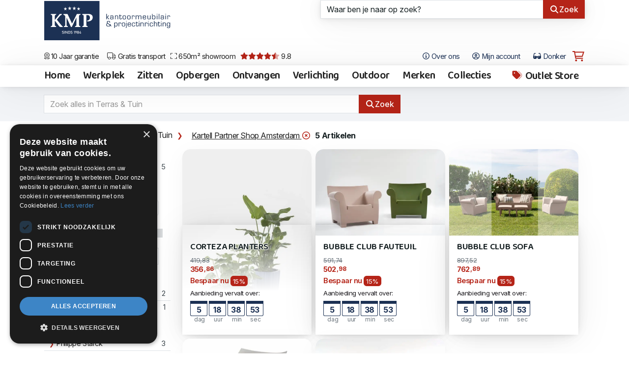

--- FILE ---
content_type: text/html;charset=UTF-8
request_url: https://www.kmpkantoormeubilair.nl/outdoor-terras?brandId=65
body_size: 41318
content:
<!DOCTYPE html><html class="no-js" data-bs-theme="light" lang="nl"><head><meta charset="utf-8"><meta name="viewport" content="width=device-width, initial-scale=1, minimum-scale=1, shrink-to-fit=no"><link rel="dns-prefetch" href="https://www.google.nl"><link rel="dns-prefetch" href="https://stats.g.doubleclick.net"><link rel="dns-prefetch" href="https://www.google-analytics.com"><link rel="dns-prefetch" href="https://www.googletagmanager.com"><link rel="dns-prefetch" href="https://kit.fontawesome.com"><link rel="dns-prefetch" href="https://www.google.com"><link rel="preconnect" href="https://fonts.googleapis.com"><link rel="preconnect" href="https://fonts.gstatic.com" crossorigin><link rel="preload" as="style" href="https://fonts.googleapis.com/css2?family=Baloo+Da+2:wght@400..800&family=Inter:ital,opsz,wght@0,14..32,100..900;1,14..32,100..900&display=swap"><link href="https://fonts.googleapis.com/css2?family=Baloo+Da+2:wght@400..800&family=Inter:ital,opsz,wght@0,14..32,100..900;1,14..32,100..900&display=swap" rel="stylesheet" media="print" onload="this.media='all'"><noscript><link rel="stylesheet" href="https://fonts.googleapis.com/css2?family=Baloo+Da+2:wght@400..800&family=Inter:ital,opsz,wght@0,14..32,100..900;1,14..32,100..900&display=swap"></noscript><meta name="p:domain_verify" content="00444f5a684d70b7ea35546650e676ae"><meta name="mobile-web-app-capable" content="yes"><meta name="apple-mobile-web-app-capable" content="yes"><meta name="application-name" content="KMP Kantoormeubilair"><meta name="msapplication-navbutton-color" content="#1b2f52"><meta name="apple-mobile-web-app-status-bar-style" content="black-translucent"><meta name="msapplication-starturl" content="https://www.kmpkantoormeubilair.nl"><link rel="shortcut icon" href="/favicon.ico"><link rel="apple-touch-icon" sizes="180x180" href="/gfx/apple-touch-icon.png"><link rel="icon" type="image/png" sizes="32x32" href="/gfx/favicon-32x32.png"><link rel="icon" type="image/png" sizes="16x16" href="/gfx/favicon-16x16.png"><link rel="manifest" href="/manifest.json"><link rel="mask-icon" href="/gfx/safari-pinned-tab.svg" color="#1b2f52"><meta name="msapplication-TileColor" content="#1b2f52"><meta name="msapplication-config" content="/browserconfig.xml"><meta name="theme-color" content="#1b2f52"><script defer src="https://kit.fontawesome.com/af40418ad8.js" crossorigin="anonymous"></script><style>.fa-sr-only, .sr-only { position: absolute; width: 1px; height: 1px; padding: 0; margin: -1px; overflow: hidden; clip: rect(0,0,0,0); white-space: nowrap; border-width: 0; } html .fa, html .fas, html .far, html .fal, html .fad, html .fab, html .fa-sharp, html .fa-thin, html .fa-regular, html .fa-light, html .fa-solid, html .fa-brands, html .fa-duotone, html .fa-kit { font-style: normal; display: inline-block; width: 12.8883px; height: 14.6667px; font-size: 14px; text-align: center; } html .fa-star { font-style: normal; display: inline-block; width: 15.75px; font-size: 16px; text-align: center; } html .list-group-condensed-sm .list-group-item .fa, html .list-group-condensed-sm .list-group-item .fas, html .list-group-condensed-sm .list-group-item .far, html .list-group-condensed-sm .list-group-item .fal, html .list-group-condensed-sm .list-group-item .fad, html .list-group-condensed-sm .list-group-item .fab { font-style: normal; display: inline-block; width: 22.2167px; height: 14.6667px; font-size: 14px; } html .list-group-item .fa, html .list-group-item .fas, html .list-group-item .far, html .list-group-item .fal, html .list-group-item .fad, html .list-group-item .fab { font-style: normal; display: inline-block; width: 14.6667px; height: 14.6667px; font-size: 14px; } html .btn .fa, html .btn .fas, html .btn .far, html .btn .fal, html .btn .fad, html .btn .fab, html .btn .fa-sharp, html .btn .fa-thin, html .btn .fa-regular, html .btn .fa-light, html .btn .fa-solid, html .btn .fa-brands, html .btn .fa-duotone, html .btn .fa-kit { font-style: normal; display: inline-block; width: 14.6667px; height: 14.6667px; font-size: 14px; } html.fontawesome-i2svg-pending .fa-cart-shopping { font-style: normal; display: inline-block; width: 24px; height: 21.35px; font-size: 17.7773px; } html .btn-lg .fa, html .btn-lg .fas, html .btn-lg .far, html .btn-lg .fal, html .btn-lg .fad, html .btn-lg .fab { font-style: normal; display: inline-block; width: 25px; height: 1em; font-size: 14px; } html .fa.icon-lg, html .fas.icon-lg, html .far.icon-lg, html .fal.icon-lg, html .fad.icon-lg, html .fab.icon-lg { font-style: normal; display: inline-block; width: 22.5px; height: 1em; font-size: 14px; } html .fa-star::before, html .fa-star-half::before { content:"\2605"; color: #999; font-size: 22px; line-height: 10px; } html.fontawesome-i2svg-pending .fa-layers { height: 10px; } </style><link href="/shared/bootstrap-5.3.3-dist/css/bootstrap.min.css" rel="stylesheet"><link href="/css/legacy.css?v=48E094F9-EFB5-49DC-B37585DEBA378A14" rel="stylesheet"><link href="/css/print.css?v=48E094F9-EFB5-49DC-B37585DEBA378A14" rel="stylesheet" media="print"><script>(function(w,d,s,l,i){w[l]=w[l]||[];w[l].push({'gtm.start': new Date().getTime(),event:'gtm.js'});var f=d.getElementsByTagName(s)[0], j=d.createElement(s),dl=l!='dataLayer'?'&l='+l:'';j.async=true;j.src= 'https://www.googletagmanager.com/gtm.js?id='+i+dl;f.parentNode.insertBefore(j,f); })(window,document,'script','dataLayer','GTM-KHFV9FK');</script><script type="application/ld+json"> { "@context": "https://schema.org", "@type": "Organization", "image": [ "https://www.kmpkantoormeubilair.nl/gfx/kmp-kantoormeubilair.jpg" ], "@id": "https://www.kmpkantoormeubilair.nl", "name": "KMP Kantoormeubilair", "alternateName" : "KMP", "address": { "@type": "PostalAddress", "streetAddress": "Frankfurtstraat 29-31", "addressLocality": "Lijnden", "addressRegion": "NH", "postalCode": "1175RH", "addressCountry": "NL" }, "aggregateRating": { "@type": "AggregateRating", "ratingValue": "9.8", "bestRating": "10", "worstRating": "1", "reviewCount": "245" }, "url": "https://www.kmpkantoormeubilair.nl", "logo": "https://www.kmpkantoormeubilair.nl/gfx/logo.png", "telephone": "+31206170126", "openingHoursSpecification": [ { "@type": "OpeningHoursSpecification", "dayOfWeek": [ "Monday", "Tuesday", "Wednesday", "Thursday", "Friday" ], "opens": "10:00", "closes": "18:00" } ], "geo": { "@type": "GeoCoordinates", "latitude": 52.399675853, "longitude": 4.84487679384847 } } </script><script type="application/ld+json"> { "@context": "https://schema.org", "@type": "WebSite", "url": "https://www.kmpkantoormeubilair.nl", "potentialAction": { "@type": "SearchAction", "target": "https://www.kmpkantoormeubilair.nl/page-7?criteria={search_term_string}", "query-input": "required name=search_term_string" } } </script><script type="application/ld+json"> { "@context": "https://schema.org/", "@type": "BreadcrumbList", "itemListElement": [{ "@type": "ListItem", "position": 1, "name": "Home", "item": "https://www.kmpkantoormeubilair.nl" },{ "@type": "ListItem", "position": 2, "name": "Outdoor", "item": "https://www.kmpkantoormeubilair.nl/outdoor" },{ "@type": "ListItem", "position": 3, "name": "Terras & Tuin", "item": "https://www.kmpkantoormeubilair.nl/outdoor-terras" }] } </script><title>Terras & Tuin | KMP Kantoormeubilair</title><link rel="canonical" href="https://www.kmpkantoormeubilair.nl/outdoor-terras"><meta name="description" content="KMP Kantoormeubilair Amsterdam heeft alles voor de werkplek: kantoormeubelen zoals bureaustoelen, kantoortafels, dossierkasten, kapstokken, receptiebalies, vergadermeubilair, jalouziekasten etc."><meta name="keywords" content="terras, tuin, kantoormeubilair, amsterdam, alles, werkplek, kantoormeubelen, zoals, bureaustoelen, kantoortafels, dossierkasten, kapstokken, receptiebalies, vergadermeubilair, jalouziekasten, kmp, stoel, vergadertafel, kantinestoelen, kantoorinrichting, archiefstelling, designmeubilair, kantoormeubels, wachtkamermeubilair, afvalbakken"><meta property="og:title" content="Terras & Tuin | KMP Kantoormeubilair"><meta property="og:description" content="KMP Kantoormeubilair Amsterdam heeft alles voor de werkplek: kantoormeubelen zoals bureaustoelen, kantoortafels, dossierkasten, kapstokken, receptiebalies, vergadermeubilair, jalouziekasten etc."><meta property="og:url" content="https://www.kmpkantoormeubilair.nl/outdoor-terras"><meta property="og:locale" content="nl_NL"><meta property="og:type" content="website"><meta property="og:site_name" content="KMP Kantoormeubilair"><meta property="fb:app_id" content="721664244558032"><meta property="og:image" content="https://www.kmpkantoormeubilair.nl/gfx/kmp-kantoormeubilair.jpg"><meta property="og:image:secure_url" content="https://www.kmpkantoormeubilair.nl/gfx/kmp-kantoormeubilair.jpg"><meta property="og:image:width" content="1440px"><meta property="og:image:height" content="960px"><meta property="og:image:alt" content="Terras & Tuin | KMP Kantoormeubilair"></head><body><noscript><iframe src="https://www.googletagmanager.com/ns.html?id=GTM-KHFV9FK" height="0" width="0" style="display:none;visibility:hidden"></iframe></noscript><div class="modal" id="modalBox" tabindex="-1" role="dialog" aria-hidden="true"><div class="modal-dialog"></div></div><div class="wrap wrapChapter5 wrapMenu5 clearfix"><header class="headerWrapper"><div class="container-fluid"><div class="row"><div class="col-3 col-md-6"><div class="logo-box"><a href="/" title="KMP Kantoormeubilair"><img src="/gfx/logo.svg" width="103" height="70" alt="KMP Kantoormeubilair" class="logo"></a><a href="/" title="KMP Kantoormeubilair en projectinrichting"><div class="payOff visible-lg" width="140" height="70">KMP Kantoormeubilair en projectinrichting</div></a></div></div><div class="col-9 col-md-6 position-relative"><div class="position-relative"><form method="GET" role="form" name="search" autocomplete="off" id="zoekbox" action="/zoeken" class="zoekbox raised-large" ><div class="input-group"><input autocomplete="off" placeholder="Waar ben je naar op zoek?" class="form-control border-end-0" type="text" id="autocomplete" name="autocomplete" value="" size="25" maxlength="255"><button class="btn btn-primary" type="submit"><i class="fas fa-search fa-fw"></i><span class="hidden-tablet">Zoek</span></button></div></form><div id="autocompleteResults" class="autocomplete-results raised-large bg-wit"></div></div></div></div></div><div class="container-fluid"><div class="row no-gutters"><div class="col-7"><div class="d-flex flex-row justify-content-start flex-nowrap usp-wrapper"><a href="/over-kmp" class="usp-bullet d-none d-lg-inline-block" title="10 Jaar garantie"><i class="fal fa-award"></i> 10 Jaar garantie</a><a href="/gratis-transport" class="usp-bullet d-none d-md-inline-block" title="Gratis transport"><i class="fal fa-truck"></i> Gratis transport</a><a href="/route" class="usp-bullet d-none d-lg-inline-block" title="650m&sup2; showroom"><i class="fal fa-expand"></i> 650m&sup2; showroom</a><a href="/over-kmp" class="usp-bullet d-none d-xxl-inline-block" title="650m&sup2; showroom"><i class="fal fa-handshake-alt"></i> Deskundig advies</a><a href="https://g.page/r/CXNH3lFdDihxEB0/review" rel="noreferrer" target="_blank" class="usp-bullet" title="Klantwaardering 9.8"><i class="fa fa-star rood"></i><i class="fa fa-star rood"></i><i class="fa fa-star rood"></i><i class="fa fa-star rood"></i><i class="fad fa-star-half rood"></i> 9.8</a></div></div><div class="col-5 text-end"><div class="f_nav"><button type="button" class="btn btn-link dropown-toggle d-none d-md-inline-block" aria-label="Open het menu Over KMP" data-bs-toggle="offcanvas" data-bs-target="#about" title="Over ons"><i class="far fa-info-circle"></i> Over ons </button><div class="offcanvas offcanvas-end" tabindex="-1" id="about" aria-labelledby="aboutTitle"><div class="offcanvas-header bg-20"><h4 class="offcanvas-title" id="aboutTitle">Over ons</h4><button type="button" class="btn-close text-reset" data-bs-dismiss="offcanvas" aria-label="Sluit venster"></button></div><div class="offcanvas-body p-0"><div class="list-group list-group-condesed-sm list-group-flush text-xl"><a href="/over-ons" class="list-group-item" title="Over ons"><i class="far fa-info-circle icon-xl rood fa-fw"></i> Over ons</a><a href="/projecten" class="list-group-item" title="Projecten"><i class="far fa-briefcase icon-xl rood fa-fw"></i> Projecten</a><a href="/nieuwsbrief" class="list-group-item" title="Kortingscodes"><i class="fa-solid fa-eyes rood fa-fw"></i>	Kortingscodes</a><a href="/over-ons-youtube-filmpjes" class="list-group-item" title="YouTube"><i class="fa-brands fa-youtube rood fa-fw"></i>	YouTube</a><a href="/contact" class="list-group-item" title="Contactgegevens"><i class="far fa-envelope icon-xl rood fa-fw"></i> Contactgegevens</a><a href="/documentatie" class="list-group-item" title="Documentatie"><i class="far fa-file-pdf icon-xl rood fa-fw"></i> Documentatie</a><a href="/collecties" class="list-group-item" title="Collecties"><i class="far fa-tags icon-xl rood fa-fw"></i>	Collecties</a><a href="/route" class="list-group-item" title="Route & openingstijden"><i class="far fa-map-marker-alt icon-xl rood fa-fw"></i> Route & openingstijden</a><a href="/voorwaarden" class="list-group-item" title="Leveringsvoorwaarden"><i class="far fa-file-check icon-xl rood fa-fw"></i> Leveringsvoorwaarden</a></div></div></div><a href="/projecten" class="btn btn-link d-none d-xxl-inline-block" title="Projecten"><i class="fa-light fa-briefcase"></i>	Projecten </a><button type="button" class="btn btn-link d-none d-lg-inline-block" aria-label="Open Mijn account" data-bs-toggle="offcanvas" data-bs-target="#userProfile" title="Mijn account"><i class="far fa-user-circle"></i> Mijn account </button><span class="mode-switch d-none d-xl-inline-block"><span class="color-mode"><button class="btn btn-link color-mode__btn light--hidden" title="Licht"><i class="far fa-sun-bright"></i><span class="color-mode-txt"> Licht</span></button></span><span class="color-mode"><button class="btn btn-link color-mode__btn dark--hidden" title="Donker"><i class="fas fa-sunglasses"></i><span class="color-mode-txt"> Donker</span></button></span></span><span id="cartSpace"><span id="cart"><a href="/page-7000" class="btn btn-link btn-cart" title="Winkelwagen"><i class="fa-regular fa-sharp fa-cart-shopping rood"></i></a></span></span></div></div></div></div></header><div class="offcanvas offcanvas-start" data-bs-scroll="true" tabindex="-1" id="userProfile" aria-labelledby="userProfileTitle"><div class="offcanvas-header bg-20"><h4 class="offcnvas-title" id="userProfileTitle"> Inloggen </h4><button type="button" class="btn-close text-reset" data-bs-dismiss="offcanvas" aria-label="Sluit venster"></button></div><div class="offcanvas-body p-0 bg-10"><div class="card"><div class=""><div id="inOutBox" class="card-body"><div id="hasError" class="alert alert-danger alert-block hide"></div><input type="hidden" name="usertoken" id="usertoken" value="3289E020-6726-4C61-AE237150734F32DB"><div class="row"><div class="col-12"><label class="col-form-label" for="LoginName">Loginnaam</label><div class="input-group input-roup-sm"><span class="input-group-text" title="Vul graag je loginnaam in"><i class="fa fa-user fa-fw"></i></span><input type="text" id="LoginName" autocomplete="username" class="form-control" tabindex="1" name="LoginName" placeholder="Loginnaam" value="" maxlength="50"></div></div></div><div class="row mt-2"><div class="col-12"><label class="col-form-label" for="Passwd">Wachtwoord</label><div class="input-group inut-group-sm"><span class="input-group-text" title="U moet een wachtwoord ingeven"><i class="fa fa-lock fa-fw"></i></span><input type="password" tabindex="2" autocomplete="current-password" tabindex="2" class="form-control" id="Passwd" value="" placeholder="Wachtwoord" name="Passwd" maxlength="50"></div></div></div><div class="row my-3"><label class="col-1 col-form-label">&nbsp;</label><div class="col-10"><div class="form-check"><input type="checkbox" class="form-check-input" name="CookieYes" id="CookieYes" value="1"><label class="form-check-label" for="CookieYes"><b>Herken mij op deze pc</b><div class="text-m mt-2">Gebruik deze optie alleen op een computer waar niemand anders toegang toe heeft.</div></label></div></div></div><div class="row"><label class="col-1 col-form-label">&nbsp;</label><div class="col-10"><button id="loginBut" type="submit" name="check" onClick="doLogin(); return false" class="btn btn-primary btn-lg btn-raised btn-block"><i id="loginIcon" class="fa-regular fa-sign-in"></i> Inloggen </button></div></div><div class="row mt-4"><div class="col-12 text-center"><a href="https://www.kmpkantoormeubilair.nl/page-140" class="blauw text-m"><i class="fa-regular fa-info-circle"></i> Gegevens kwijt?</a></div></div><div class="space"></div></div></div></div></div></div><div id="navWrapperGlobal" class="navWrapper raised-large"><a href="/" title="KMP Kantoormeubilair designmeubilair bureaustoelen werkplekken Amsterdam" class="logo-small"><img src="/gfx/logo.svg" alt="KMP Kantoormeubilair" width="74" height="50" class="logo-nav"></a><nav class="navbar navbar-expand-lg navbar-categories" role="navigation"><div class="container-fluid"><button type="button" class="btn btn-link navbar-toggler" data-bs-toggle="collapse" data-bs-target="#navbar-collapse" aria-label="Open het menu hoofdnavigatie"><i class="fa fa-bars"></i></button><div class="collapse navbar-collapse" id="navbar-collapse"><ul class="nav navbar-nav me-auto navbar-left nav-categories"><li class="d-none d-xl-block"><a href="/" title="Home" class="nav-item nav-link">Home</a></li><li><a href="https://www.kmpkantoormeubilair.nl/werkplek" title="Werkplek" class="nav-item nav-link ">Werkplek</a></li><li><a href="https://www.kmpkantoormeubilair.nl/zitten" title="Zitten" class="nav-item nav-link ">Zitten</a></li><li><a href="https://www.kmpkantoormeubilair.nl/opbergen" title="Opbergen" class="nav-item nav-link ">Opbergen</a></li><li><a href="https://www.kmpkantoormeubilair.nl/ontvangen" title="Ontvangen" class="nav-item nav-link ">Ontvangen</a></li><li><a href="https://www.kmpkantoormeubilair.nl/verlichting" title="Verlichting" class="nav-item nav-link ">Verlichting</a></li><li><a href="https://www.kmpkantoormeubilair.nl/outdoor" title="Outdoor" class="nav-item nav-link ">Outdoor</a></li><li><a href="https://www.kmpkantoormeubilair.nl/merken" title="Merken" class="nav-item nav-link ">Merken</a></li><li><a href="/collecties" title="Collecties" class="nav-item nav-link ">Collecties</a></li></ul><ul class="nav navbar-nav navbar-right nav-categories nav-categories-right"><li><a href="https://www.kmpkantoormeubilair.nl/aanbiedingen" title="Outlet Store" class="nav-item nav-link "><i class="fad fa-tags fa-shake fa-fw" style="--fa-animation-iteration-count: 1;"></i> Outlet Store</a></li><li class="d-block d-lg-none"><a href="/over-ons" class="nav-item nav-link normal" title="Over ons">Over ons</a></li><li class="d-block d-lg-none"><span class="mode-switch d-inline-block"><span class="color-mode"><button class="btn btn-link color-mode__btn light--hidden" title="Licht"><i class="far fa-sun-bright"></i><span class="color-mode-txt"> Licht</span></button></span><span class="color-mode"><button class="btn btn-link color-mode__btn dark--hidden" title="Donker"><i class="fas fa-sunglasses"></i><span class="color-mode-txt"> Donker</span></button></span></span></li></ul></div></div></nav></div><div class="bg-searchbar"><div class="container-fluid"><form method="GET" role="form" action="https://www.kmpkantoormeubilair.nl/outdoor-terras" name="search" autocomplete="off" id="elastic-form"><div class="row"><div class="col-sm-8 position-relative"><div class="input-group"><button type="button" id="removeAllFacets" class="btn btn-secondary hide"><i class="fa fa-times fa-fw"></i></button><input placeholder="Zoek alles in Terras & Tuin" class="form-control border-end-0" type="text" id="searchBox" name="criteria" value="" size="25" maxlength="255"><button type="submit" class="btn btn-primary"><i class="fa fa-search fa-fw"></i><span class="hidden-phone">Zoek</span></button></div></div></div></form></div></div><section class="show-section"><div class="container-fluid"><div id="result"><div class="bg-searchresult"><div class="d-flex flex-wrap align-items-center"><span class="search-facet me-2"><a href="/" title="Home">Home</a></span><span class="search-facet"><a href="/outdoor" title="Outdoor">Outdoor</a></span><span class="search-facet"><a href="/outdoor-terras" title="Terras & Tuin">Terras & Tuin</a></span><span class="mx-1"></span><a href="?" class="elastic-remove-filter">Kartell Partner Shop Amsterdam <i class="fa-regular fa-circle-xmark fa-fw"></i></a><span class="ms-2 sarch-facet"></span><span class="loud">5 Artikelen</span></div></div><div class="row"><div class="col-md-3"><button class="btn btn-outline-secondary d-md-none w-100 mb-3" type="button" data-bs-toggle="collapse" data-bs-target="#facetCollapseContainer" aria-expanded="false" aria-controls="facetCollapseContainer"><i class="fa-regular rood fa-filter fa-fw"></i> Filters Tonen / Verbergen </button><div class="collapse d-md-block" id="facetCollapseContainer"><h4>Merken</h4><div class="facet-collapsible"><ul class="list-group list-group-condensed-s list-group-flush elastic-list-group"><li class="list-group-item list-group-item-chevron"><a href="?brandid=65" title="Kartell Partner Shop Amsterdam">Kartell Partner Shop Amsterdam</a><span class="grijs float-end">5</span></li></ul></div><h4 class="mt-4">Filter prijs</h4><div id="price-slider-container" data-range-min="221" data-range-max="898" data-start-min="221" data-start-max="898" class="prijsfilter"><div class="prijsfilter-inputs px-xl-4"><div class="input-group input-group-sm"><span class="input-group-text"><i class="fa-regular fa-euro-sign"></i></span><input type="number" id="min-price-input" class="form-control no-spinbox" placeholder="Min" value="221"><span class="input-group-text"><i class="fa-regular fa-euro-sign"></i></span><input type="number" id="max-price-input" class="form-control no-spinbox" placeholder="Max" value="898"></div></div><div class="price-slider-box"><div id="price-slider-placeholder" class="placeholder-glow"><span class="placeholder glow w-100 bg-secondary"></span></div><div id="price-slider"></div></div><div class="text-center px-xl-4"><select class="form-control form-control-sm selectpicker" id="sortPicker" data-live-search="false"><option value="1" selected data-content='<i class="fa-regular fa-hundred-points fa-fw"></i> Populair'> Populair </option><option value="5" data-content='<i class="fa-regular fa-down fa-fw"></i> Laagste prijs'></option><option value="4" data-content='<i class="fa-regular fa-up fa-fw"></i> Hoogste prijs'></option><option value="9" data-content='<i class="fa-regular fa-percent fa-fw"></i> Korting'> Korting </option></select></div></div><h4 class="mt-4">Collecties</h4><div class="facet-collapsible"><ul class="list-group list-group-condensed-s list-group-flush elastic-list-group"><li class="list-group-item list-group-item-chevron"><a href="?keywordid=23474&brandid=65" title="Plantenbak">Plantenbak</a><span class="grijs float-end">2</span></li><li class="list-group-item list-group-item-chevron"><a href="?keywordid=77967&brandid=65" title="Terrasstoel">Terrasstoel</a><span class="grijs float-end">1</span></li></ul></div><h4 class="mt-4">Designers</h4><div class="facet-collapsible"><ul class="list-group list-group-condensed-s list-group-flush elastic-list-group"><li class="list-group-item list-group-item-chevron"><a href="?designerid=167&brandid=65" title="Philippe Starck">Philippe Starck</a><span class="grijs float-end">3</span></li><li class="list-group-item list-group-item-chevron"><a href="?designerid=282&brandid=65" title="Patricia Urquiola">Patricia Urquiola</a><span class="grijs float-end">1</span></li><li class="list-group-item list-group-item-chevron"><a href="?designerid=504&brandid=65" title="Philippe Starck & Eugeni Quitllet">Philippe Starck & Eugeni Quitllet</a><span class="grijs float-end">1</span></li></ul></div><h4 class="mt-4">Kenmerken</h4><div class="facet-collapsible"><ul class="list-group list-group-condensed-s list-group-flush elastic-list-group"><li class="list-group-item list-group-item-chevron"><a href="?featureid=75370&brandid=65" title="Geschikt voor buitengebruik">Geschikt voor buitengebruik</a><span class="grijs float-end">5</span></li><li class="list-group-item list-group-item-chevron"><a href="?featureid=75378&brandid=65" title="Compasso d'Oro">Compasso d'Oro</a><span class="grijs float-end">2</span></li><li class="list-group-item list-group-item-chevron"><a href="?featureid=75629&brandid=65" title="Recyclebaar">Recyclebaar</a><span class="grijs float-end">1</span></li><li class="list-group-item list-group-item-chevron"><a href="?featureid=75371&brandid=65" title="Stapelbaar">Stapelbaar</a><span class="grijs float-end">1</span></li></ul></div></div></div><div class="col-md-9"><div class="card-deck card-deck-3"><div class="card card-product"><div class="card-img"><a href="https://www.kmpkantoormeubilair.nl/1976/corteza-planters.htm" title="Corteza Planters" class="stretched-link"><img loading="lazy" src="https://images.kmpkantoormeubilair.nl/Kartell_Corteza_plantenbakken.jpg?twic=v1/resize=640x-" width="640" height="918" title="Corteza Planters" alt="Corteza Planters" class="card-mg-top img-fluid img-product"></a></div><div class="card-body"><div class="card-abs rased-large"><h3 class="card-title"><a href="https://www.kmpkantoormeubilair.nl/1976/corteza-planters.htm" title="Corteza Planters" class="stretched-link">Corteza Planters</a></h3><div class="pricebox"><div class="actieprijs">419,83</div><div class="prijs"><b>356<span class="superscript">,86</span></b></div><div class="discount"> Bespaar nu <span class="badge badge-danger badge-discount">15%</span></div><div class="discounter-intro">Aanbieding vervalt over:</div><div class="discounter" data-date="January 31, 2026 23:00:00"><div><span class="days">05</span><div class="smalltext">dag</div></div><div><span class="hours">17</span><div class="smalltext">uur</div></div><div><span class="minutes">38</span><div class="smalltext">min</div></div><div><span class="seconds">59</span><div class="smalltext">sec</div></div></div></div></div></div></div><div class="card card-product"><div class="card-img"><a href="https://www.kmpkantoormeubilair.nl/200/bubble-club-fauteuil.htm" title="Bubble Club Fauteuil" class="stretched-link"><img loading="lazy" src="https://images.kmpkantoormeubilair.nl/bubble-club-new-colors.jpg?twic=v1/resize=640x-" width="640" height="426" title="Bubble Club Fauteuil" alt="Bubble Club Fauteuil" class="card-mg-top img-fluid img-product"></a></div><div class="card-body"><div class="card-abs rased-large"><h3 class="card-title"><a href="https://www.kmpkantoormeubilair.nl/200/bubble-club-fauteuil.htm" title="Bubble Club Fauteuil" class="stretched-link">Bubble Club Fauteuil</a></h3><div class="pricebox"><div class="actieprijs">591,74</div><div class="prijs"><b>502<span class="superscript">,98</span></b></div><div class="discount"> Bespaar nu <span class="badge badge-danger badge-discount">15%</span></div><div class="discounter-intro">Aanbieding vervalt over:</div><div class="discounter" data-date="January 31, 2026 23:00:00"><div><span class="days">05</span><div class="smalltext">dag</div></div><div><span class="hours">17</span><div class="smalltext">uur</div></div><div><span class="minutes">38</span><div class="smalltext">min</div></div><div><span class="seconds">59</span><div class="smalltext">sec</div></div></div></div></div></div></div><div class="card card-product"><div class="card-img"><a href="https://www.kmpkantoormeubilair.nl/19/bubble-club-sofa.htm" title="Bubble Club Sofa" class="stretched-link"><img loading="lazy" src="https://images.kmpkantoormeubilair.nl/kartell-bubble-club949-3.jpg?twic=v1/resize=640x-" width="640" height="426" title="Bubble Club Sofa" alt="Bubble Club Sofa" class="card-mg-top img-fluid img-product"></a></div><div class="card-body"><div class="card-abs rased-large"><h3 class="card-title"><a href="https://www.kmpkantoormeubilair.nl/19/bubble-club-sofa.htm" title="Bubble Club Sofa" class="stretched-link">Bubble Club Sofa</a></h3><div class="pricebox"><div class="actieprijs">897,52</div><div class="prijs"><b>762<span class="superscript">,89</span></b></div><div class="discount"> Bespaar nu <span class="badge badge-danger badge-discount">15%</span></div><div class="discounter-intro">Aanbieding vervalt over:</div><div class="discounter" data-date="January 31, 2026 23:00:00"><div><span class="days">05</span><div class="smalltext">dag</div></div><div><span class="hours">17</span><div class="smalltext">uur</div></div><div><span class="minutes">38</span><div class="smalltext">min</div></div><div><span class="seconds">59</span><div class="smalltext">sec</div></div></div></div></div></div></div><div class="card card-product"><div class="card-img"><a href="https://www.kmpkantoormeubilair.nl/318/dr.htm" title="Dr. No" class="stretched-link"><img loading="lazy" src="https://images.kmpkantoormeubilair.nl/kartell-dr-no-kmp-5L.jpg?twic=v1/resize=640x-" width="640" height="640" title="Dr. No" alt="Dr. No" class="card-mg-top img-fluid img-product"></a></div><div class="card-body"><div class="card-abs rased-large"><h3 class="card-title"><a href="https://www.kmpkantoormeubilair.nl/318/dr.htm" title="Dr. No" class="stretched-link">Dr. No</a></h3><div class="pricebox"><div class="actieprijs">220,66</div><div class="prijs"><b>187<span class="superscript">,56</span></b></div><div class="discount"> Bespaar nu <span class="badge badge-danger badge-discount">15%</span></div><div class="discounter-intro">Aanbieding vervalt over:</div><div class="discounter" data-date="January 31, 2026 23:00:00"><div><span class="days">05</span><div class="smalltext">dag</div></div><div><span class="hours">17</span><div class="smalltext">uur</div></div><div><span class="minutes">38</span><div class="smalltext">min</div></div><div><span class="seconds">59</span><div class="smalltext">sec</div></div></div></div></div></div></div><div class="card card-product"><div class="card-img"><a href="https://www.kmpkantoormeubilair.nl/2698/misses-flower-power.htm" title="Misses Flower Power" class="stretched-link"><img loading="lazy" src="https://images.kmpkantoormeubilair.nl/misses-black-white.jpg?twic=v1/resize=640x-" width="640" height="855" title="Misses Flower Power" alt="Misses Flower Power" class="card-mg-top img-fluid img-product"></a></div><div class="card-body"><div class="card-abs rased-large"><h3 class="card-title"><a href="https://www.kmpkantoormeubilair.nl/2698/misses-flower-power.htm" title="Misses Flower Power" class="stretched-link">Misses Flower Power</a></h3><div class="pricebox"><div class="actieprijs">485,12</div><div class="prijs"><b>412<span class="superscript">,35</span></b></div><div class="discount"> Bespaar nu <span class="badge badge-danger badge-discount">15%</span></div><div class="discounter-intro">Aanbieding vervalt over:</div><div class="discounter" data-date="January 31, 2026 23:00:00"><div><span class="days">05</span><div class="smalltext">dag</div></div><div><span class="hours">17</span><div class="smalltext">uur</div></div><div><span class="minutes">38</span><div class="smalltext">min</div></div><div><span class="seconds">59</span><div class="smalltext">sec</div></div></div></div></div></div></div></div></div></div></div><input type="hidden" value="baseCategoryId=391&brandid=65" id="pageString" name="pageString" class="form-control"></div></div></section><section class="bg-10 pb-4"><div class="crumb"><div class="container-fluid"><nav aria-label="breadcrumb"><ol class="breadcrumb"><li class="breadcrumb-item hidden-phone"><a href="/" title="Home">Home</a></li><li class="breadcrumb-item"><a href="https://www.kmpkantoormeubilair.nl/outdoor" title="Outdoor">Outdoor</a></li><li class="breadcrumb-item active" aria-current="page"><a href="https://www.kmpkantoormeubilair.nl/outdoor-terras" title="Terras &amp; Tuin">Terras &amp; Tuin</a></li></ol></nav></div></div><div class="container-fluid"><div class="row mt-2"><div class="col-md-6"><div class="article"><h1>Terras en buitenmeubilair</h1><div class="txt"></div></div></div><div class="col-md-6 pe-4"></div></div></div></section><input type="hidden" value="/data/coltype.elastic.a.cfm?" id="template" name="template" class="form-control"><input type="hidden" value="https://www.kmpkantoormeubilair.nl/outdoor-terras" id="pagerBaselink" name="pagerBaselink" class="form-control"><input type="hidden" value="Sorteren" id="keyTitle" name="sortTitle"><input type="hidden" value="391" id="sortCatId" name="sortCatId"><input type="hidden" value="391" id="baseCategoryId" name="baseCategoryId" class="form-control"><input type="hidden" value="Sorteren" id="sortTitle" name="sortTitle"><input type="hidden" value="0" id="sortMarkerId" name="sortMarkerId"><section></section><section class="bg-allcats bg-10 d-none d-lg-block"><div class="container-fluid"><div class="d-flex flex-row"><div class="allcats-box"><h4 class="ms-1 mb-2"><a href="https://www.kmpkantoormeubilair.nl/werkplek" title="Werkplek">Werkplek</a></h4><div class="link-box"><a href="https://www.kmpkantoormeubilair.nl/werkplek-bureaus" title="Bureaus" class="list-goup-item">Bureaus</a><a href="https://www.kmpkantoormeubilair.nl/werkplek-thuiswerkplek" title="Thuiswerkplek" class="list-goup-item">Thuiswerkplek</a><a href="https://www.kmpkantoormeubilair.nl/werkplek-zit-sta-bureaus" title="Zit-Sta bureaus" class="list-goup-item">Zit-Sta bureaus</a><a href="https://www.kmpkantoormeubilair.nl/werkplek-directiemeubilair" title="Directiemeubilair" class="list-goup-item">Directiemeubilair</a><a href="https://www.kmpkantoormeubilair.nl/werkplek-akoestiek" title="Akoestiek &amp; Privacy" class="list-goup-item">Akoestiek & Privacy</a><a href="https://www.kmpkantoormeubilair.nl/werkplek-tafels" title="Tafels" class="list-goup-item">Tafels</a><a href="https://www.kmpkantoormeubilair.nl/werkplek-vergadertafels" title="Vergadertafels" class="list-goup-item">Vergadertafels</a></div></div><div class="allcats-box"><h4 class="ms-1 mb-2"><a href="https://www.kmpkantoormeubilair.nl/zitten" title="Zitten">Zitten</a></h4><div class="link-box"><a href="https://www.kmpkantoormeubilair.nl/zitten-barkrukken" title="Barkrukken" class="list-goup-item">Barkrukken</a><a href="https://www.kmpkantoormeubilair.nl/zitten-bureaustoelen" title="Bureaustoelen" class="list-goup-item">Bureaustoelen</a><a href="https://www.kmpkantoormeubilair.nl/zitten-stoelen" title="Stoelen" class="list-goup-item">Stoelen</a><a href="https://www.kmpkantoormeubilair.nl/zitten-fauteuil" title="Fauteuil" class="list-goup-item">Fauteuil</a><a href="https://www.kmpkantoormeubilair.nl/zitten-bankstel" title="Bank &amp; Sofa" class="list-goup-item">Bank & Sofa</a><a href="https://www.kmpkantoormeubilair.nl/zitten-werkkrukken" title="Werkkrukken" class="list-goup-item">Werkkrukken</a><a href="https://www.kmpkantoormeubilair.nl/zitten-zitelementen" title="Zitelementen" class="list-goup-item">Zitelementen</a></div></div><div class="allcats-box"><h4 class="ms-1 mb-2"><a href="https://www.kmpkantoormeubilair.nl/opbergen" title="Opbergen">Opbergen</a></h4><div class="link-box"><a href="https://www.kmpkantoormeubilair.nl/opbergen-kasten" title="Kasten" class="list-goup-item">Kasten</a><a href="https://www.kmpkantoormeubilair.nl/opbergen-opruimen" title="Opruimen" class="list-goup-item">Opruimen</a><a href="https://www.kmpkantoormeubilair.nl/opbergen-archiefstellingen" title="Archiefstellingen" class="list-goup-item">Archiefstellingen</a><a href="https://www.kmpkantoormeubilair.nl/opbergen-dossierkasten" title="Dossierkasten" class="list-goup-item">Dossierkasten</a><a href="https://www.kmpkantoormeubilair.nl/opbergen-presentatiekasten" title="Presentatiekasten" class="list-goup-item">Presentatiekasten</a><a href="https://www.kmpkantoormeubilair.nl/opbergen-ladeblokken" title="Ladeblokken" class="list-goup-item">Ladeblokken</a><a href="https://www.kmpkantoormeubilair.nl/opbergen-trolleys" title="Trolleys" class="list-goup-item">Trolleys</a></div></div><div class="allcats-box"><h4 class="ms-1 mb-2"><a href="https://www.kmpkantoormeubilair.nl/ontvangen" title="Ontvangen">Ontvangen</a></h4><div class="link-box"><a href="https://www.kmpkantoormeubilair.nl/ontvangen-receptie" title="Receptie" class="list-goup-item">Receptie</a><a href="https://www.kmpkantoormeubilair.nl/ontvangen-garderobe" title="Garderobe" class="list-goup-item">Garderobe</a><a href="https://www.kmpkantoormeubilair.nl/ontvangen-kleedkamer" title="Kleedkamer" class="list-goup-item">Kleedkamer</a><a href="https://www.kmpkantoormeubilair.nl/ontvangen-wachtkamer" title="Wachtkamer" class="list-goup-item">Wachtkamer</a><a href="https://www.kmpkantoormeubilair.nl/ontvangen-horeca" title="Horeca" class="list-goup-item">Horeca</a></div></div><div class="allcats-box"><h4 class="ms-1 mb-2"><a href="https://www.kmpkantoormeubilair.nl/verlichting" title="Verlichting">Verlichting</a></h4><div class="link-box"><a href="https://www.kmpkantoormeubilair.nl/verlichting-bureaulampen" title="Bureaulampen" class="list-goup-item">Bureaulampen</a><a href="https://www.kmpkantoormeubilair.nl/verlichting-tafellampen" title="Tafellampen" class="list-goup-item">Tafellampen</a><a href="https://www.kmpkantoormeubilair.nl/verlichting-hanglampen" title="Hanglampen" class="list-goup-item">Hanglampen</a><a href="https://www.kmpkantoormeubilair.nl/verlichting-wandlampen" title="Wandlampen" class="list-goup-item">Wandlampen</a><a href="https://www.kmpkantoormeubilair.nl/verlichting-vloerlampen" title="Vloerlampen" class="list-goup-item">Vloerlampen</a><a href="https://www.kmpkantoormeubilair.nl/verlichting-lichtobjecten" title="Lichtobjecten" class="list-goup-item">Lichtobjecten</a><a href="https://www.kmpkantoormeubilair.nl/verlichting-railverlichting" title="Railverlichting" class="list-goup-item">Railverlichting</a></div></div><div class="allcats-box"><h4 class="ms-1 mb-2"><a href="https://www.kmpkantoormeubilair.nl/outdoor" title="Outdoor">Outdoor</a></h4><div class="link-box"><a href="https://www.kmpkantoormeubilair.nl/outdoor-lounge" title="Lounge" class="list-goup-item">Lounge</a><a href="https://www.kmpkantoormeubilair.nl/outdoor-terras" title="Terras &amp; Tuin" class="list-goup-item">Terras & Tuin</a></div></div></div></div></section><section class="contact"><div class="container-fluid"><div class="row"><div class="col-md-3"><div class="socialFooter"><a href="/" title="Home" class="btn btn-link"><i class="fa fa-home fa-fw rood"></i></a><a href="/contact" title="Informatie aanvragen" class="btn btn-link"><i class="fa fa-envelope fa-fw"></i></a><a href="/" title="Naar boven" class="btn btn-link top"><i class="fa fa-chevron-circle-up fa-fw"></i></a><a class="btn btn-link" data-bs-toggle="offcanvas" data-bs-target="#userProfile" title="Inloggen"><i class="fa fa-lock fa-fw"></i></a></div></div><div class="col-md-3 text-l pt-2"><p><strong>KMP Kantoormeubilair</strong><br />Airport Business Park<br />Frankfurtstraat 29-31<br />1175 RH&nbsp; Lijnden</p></div><div class="col-md-3 text-l pt-2"><a href="tel:+31206170126" class="hidden-sm py-3 px-2" title="Bel met KMP Kantoormeubilair "><i class="fas fa-phone-rotary fa-fw rood"></i> 020-617 01 26</a><br><a href="mailto:info@kmpkantoormeubilair.nl" class="py-3 px-2" title="Mail met KMP Kantoormeubilair "><i class="fas fa-envelope fa-fw rood"></i> info@kmpkantoormeubilair.nl</a><br><br></div><div class="col-md-3 text-l pt-2"><a href="https://www.facebook.com/kmpkantoor" rel="noreferrer" class="hidden-sm py-3 px-2" target="_blank" title="KMP Kantoormeubilair op Facebook"><i class="fab fa-facebook-square rood fa-fw"></i> Facebook</a><br><a href="https://www.instagram.com/kmp_kantoormeubilair/" rel="noreferrer" class="hidden-sm py-3 px-2" target="_blank" title="KMP Kantoormeubilair op Instagram"><i class="fab fa-instagram rood fa-fw"></i> Instagram</a></div></div></div></section><section class="disclaimer"><p>KMP Kantoormeubilair levert aan BEDRIJVEN en PARTICULIEREN. ALLE GENOEMDE PRIJZEN ZIJN EXCL. 21% B.T.W. Transport-en/of Montagekosten op aanvraag. Aan deze website kunnen geen rechten worden ontleend. KMP Kantoormeubilair VOF &copy; 2003-2025. Alle rechten voorbehouden. Lees voor gebruik graag de <a href="/leveringsvoorwaarden">leveringsvoorwaarden</a> en het <a href="/privacy">privacy reglement</a>.</p></section></div><div class="hide dot"></div><div class="dropdown-backdrop"></div><div id="menuid" class="hide">5</div><div id="languageid" class="hide">1</div><div id="name" class="hide"></div><div id="concernid" class="hide">0</div><script defer="defer" src="https://code.jquery.com/jquery-3.7.1.min.js" integrity="sha256-/JqT3SQfawRcv/BIHPThkBvs0OEvtFFmqPF/lYI/Cxo=" crossorigin="anonymous"></script><script defer="defer" src="https://code.jquery.com/jquery-migrate-3.5.2.min.js" integrity="sha256-ocUeptHNod0gW2X1Z+ol3ONVAGWzIJXUmIs+4nUeDLI=" crossorigin="anonymous"></script><script defer="defer" type="text/javascript" src="https://cdn.jsdelivr.net/npm/slick-carousel@1.8.1/slick/slick.min.js"></script><script defer="defer" src="/js/site.js?v=48E094F9-EFB5-49DC-B37585DEBA378A14"></script><script src="/shared/noUiSlider/nouislider.min.js"></script><script src="https://instant.page/5.1.1" type="module" integrity="sha384-MWfCL6g1OTGsbSwfuMHc8+8J2u71/LA8dzlIN3ycajckxuZZmF+DNjdm7O6H3PSq"></body></html>


--- FILE ---
content_type: image/svg+xml
request_url: https://ka-p.fontawesome.com/releases/v6.7.2/svgs/solid/eyes.svg?token=af40418ad8
body_size: 221
content:
<svg xmlns="http://www.w3.org/2000/svg" viewBox="0 0 640 512"><!--! Font Awesome Pro 6.7.2 by @fontawesome - https://fontawesome.com License - https://fontawesome.com/license (Commercial License) Copyright 2024 Fonticons, Inc. --><path d="M96 224c-11.1 0-21.6 2.8-30.7 7.8c4-36.7 16.8-68.8 34.5-92.4C121.3 110.8 148.6 96 176 96s54.7 14.8 76.2 43.4C273.7 168.1 288 209.2 288 256s-14.3 87.9-35.8 116.6S203.4 416 176 416s-54.7-14.8-76.2-43.4c-4.9-6.5-9.4-13.6-13.4-21.3c3.1 .5 6.4 .7 9.6 .7c35.3 0 64-28.7 64-64s-28.7-64-64-64zm224-97.3c-5-9.1-10.5-17.6-16.6-25.7C272.8 60.2 228.1 32 176 32s-96.8 28.2-127.4 69C18 141.8 0 196.7 0 256s18 114.2 48.6 155c30.6 40.8 75.3 69 127.4 69s96.8-28.2 127.4-69c6-8 11.6-16.6 16.6-25.7c5 9.1 10.5 17.6 16.6 25.7c30.6 40.8 75.3 69 127.4 69s96.8-28.2 127.4-69C622 370.2 640 315.3 640 256s-18-114.2-48.6-155C560.8 60.2 516.1 32 464 32s-96.8 28.2-127.4 69c-6 8-11.6 16.6-16.6 25.7zm54.4 224.6c3.1 .5 6.4 .7 9.6 .7c35.3 0 64-28.7 64-64s-28.7-64-64-64c-11.1 0-21.6 2.8-30.7 7.8c4-36.7 16.8-68.8 34.5-92.4C409.3 110.8 436.6 96 464 96s54.7 14.8 76.2 43.4C561.7 168.1 576 209.2 576 256s-14.3 87.9-35.8 116.6S491.4 416 464 416s-54.7-14.8-76.2-43.4c-4.9-6.5-9.4-13.6-13.4-21.3z"/></svg>

--- FILE ---
content_type: image/svg+xml
request_url: https://ka-p.fontawesome.com/releases/v6.7.2/svgs/regular/hundred-points.svg?token=af40418ad8
body_size: 368
content:
<svg xmlns="http://www.w3.org/2000/svg" viewBox="0 0 512 512"><!--! Font Awesome Pro 6.7.2 by @fontawesome - https://fontawesome.com License - https://fontawesome.com/license (Commercial License) Copyright 2024 Fonticons, Inc. --><path d="M171.2 99.6C175.3 61.2 207.8 32 246.5 32c45 0 80.1 39 75.3 83.8L308.8 236.4c-4.1 38.5-36.6 67.6-75.3 67.6c-45 0-80.1-39-75.3-83.8L171.2 99.6zM246.5 80c-14.2 0-26 10.7-27.5 24.8L206 225.3c-1.8 16.4 11.1 30.7 27.5 30.7c14.2 0 26-10.7 27.5-24.8L274 110.7C275.8 94.3 262.9 80 246.5 80zm-128-43.4c6.9 5.1 10.4 13.4 9.4 22l-32 256c-1.6 13.2-13.6 22.7-26.8 21.3s-22.5-13.3-20.8-26.4L75 95 41.4 109.9c-12.2 5.4-26.3 0-31.5-12.1s.4-26.3 12.6-31.7l72-32c7.9-3.5 17-2.6 23.9 2.5zM431.7 32c44.4 0 79.2 37.9 75.6 82.1l-7.4 88.4c-3.3 39.3-36.1 69.5-75.6 69.5c-44.4 0-79.2-37.9-75.6-82.1l7.4-88.4C359.4 62.2 392.2 32 431.7 32zM404 105.5l-7.4 88.4C395.2 210.1 408 224 424.3 224c14.5 0 26.5-11.1 27.7-25.5l7.4-88.4C460.8 93.9 448 80 431.7 80c-14.5 0-26.5 11.1-27.7 25.5zM511.7 323.9c2.3 13.1-6.5 25.5-19.6 27.7l-464 80C15 433.9 2.6 425.1 .3 412.1s6.5-25.5 19.6-27.7l464-80c13.1-2.3 25.5 6.5 27.7 19.6zM459.9 439.7l-240 40c-13.1 2.2-25.4-6.7-27.6-19.7s6.7-25.4 19.7-27.6l240-40c13.1-2.2 25.4 6.7 27.6 19.7s-6.7 25.4-19.7 27.6z"/></svg>

--- FILE ---
content_type: image/svg+xml
request_url: https://ka-p.fontawesome.com/releases/v6.7.2/svgs/regular/euro-sign.svg?token=af40418ad8
body_size: 22
content:
<svg xmlns="http://www.w3.org/2000/svg" viewBox="0 0 320 512"><!--! Font Awesome Pro 6.7.2 by @fontawesome - https://fontawesome.com License - https://fontawesome.com/license (Commercial License) Copyright 2024 Fonticons, Inc. --><path d="M48.6 240c-.4 5.3-.6 10.6-.6 16s.2 10.7 .6 16L24 272c-13.3 0-24 10.7-24 24s10.7 24 24 24l33.3 0C84.8 412.5 170.5 480 272 480l24 0c13.3 0 24-10.7 24-24s-10.7-24-24-24l-24 0c-74.6 0-138.4-46.4-164-112l156 0c13.3 0 24-10.7 24-24s-10.7-24-24-24L96.7 272c-.5-5.3-.7-10.6-.7-16s.2-10.7 .7-16L264 240c13.3 0 24-10.7 24-24s-10.7-24-24-24l-156 0c25.6-65.6 89.4-112 164-112l24 0c13.3 0 24-10.7 24-24s-10.7-24-24-24l-24 0C170.5 32 84.8 99.5 57.3 192L24 192c-13.3 0-24 10.7-24 24s10.7 24 24 24l24.6 0z"/></svg>